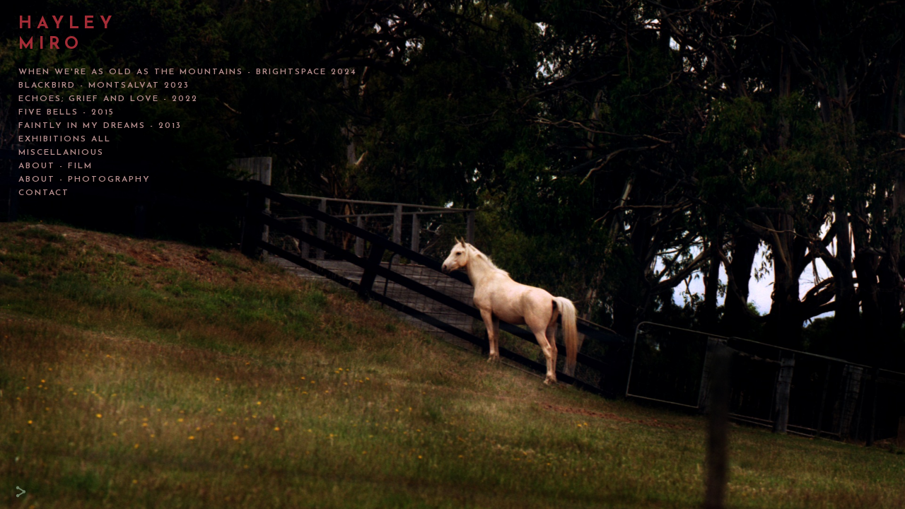

--- FILE ---
content_type: text/html; charset=UTF-8
request_url: https://www.hayleymiro.com/new-work/
body_size: 8330
content:
<!doctype html>
<html lang="en" site-body ng-controller="baseController" prefix="og: http://ogp.me/ns#">
<head>
        <title>New</title>
    <base href="/">
    <meta charset="UTF-8">
    <meta http-equiv="X-UA-Compatible" content="IE=edge,chrome=1">
    <meta name="viewport" content="width=device-width, initial-scale=1">

    <link rel="manifest" href="/manifest.webmanifest">

	
    <meta name="keywords" content="hayleymiro.com, New, photography, art, camera, music, film, video, australia, melbourne, paris, stockholm">
    <meta name="generator" content="hayleymiro.com">
    <meta name="author" content="hayleymiro.com">

    <meta itemprop="name" content="New">
    <meta itemprop="url" content="https://www.hayleymiro.com/new-work/">

    <link rel="alternate" type="application/rss+xml" title="RSS New" href="/extra/rss" />
    <!-- Open Graph data -->
    <meta property="og:title" name="title" content="New">

	
    <meta property="og:site_name" content="hayley miro">
    <meta property="og:url" content="https://www.hayleymiro.com/new-work/">
    <meta property="og:type" content="website">

            <!--    This part will not change dynamically: except for Gallery image-->

    <meta property="og:image" content="https://d3dvldql7ksohz.cloudfront.net/000_clients/68582/page/68582LC2euBoR.jpg">
    <meta property="og:image:height" content="1531">
    <meta property="og:image:width" content="902">

    
    <meta property="fb:app_id" content="291101395346738">

    <!-- Twitter Card data -->
    <meta name="twitter:url" content="https://www.hayleymiro.com/new-work/">
    <meta name="twitter:title" content="New">

	
	<meta name="twitter:site" content="hayley miro">
    <meta name="twitter:creator" content="hayleymiro.com">

    <link rel="dns-prefetch" href="https://cdn.portfolioboxdns.com">

    	
    <link rel="icon" href="https://d3dvldql7ksohz.cloudfront.net/000_clients/68582/file/roomshots-0039-319110.jpg" type="image/jpeg" />
    <link rel="shortcut icon" href="https://d3dvldql7ksohz.cloudfront.net/000_clients/68582/file/roomshots-0039-319110.jpg" type="image/jpeg" />

	<!-- sourcecss -->
<link rel="stylesheet" href="https://cdn.portfolioboxdns.com/pb3/application/_output/pb.out.front.ver.1764936980995.css" />
<!-- /sourcecss -->

    

</head>
<body id="pb3-body" pb-style="siteBody.getStyles()" style="visibility: hidden;" ng-cloak class="{{siteBody.getClasses()}}" data-rightclick="{{site.EnableRightClick}}" data-imgshadow="{{site.ThumbDecorationHasShadow}}" data-imgradius="{{site.ThumbDecorationBorderRadius}}"  data-imgborder="{{site.ThumbDecorationBorderWidth}}">

<img ng-if="site.LogoDoUseFile == 1" ng-src="{{site.LogoFilePath}}" alt="" style="display:none;">

<pb-scrol-to-top></pb-scrol-to-top>

<div class="containerNgView" ng-view autoscroll="true" page-font-helper></div>

<div class="base" ng-cloak>
    <div ng-if="base.popup.show" class="popup">
        <div class="bg" ng-click="base.popup.close()"></div>
        <div class="content basePopup">
            <div ng-include="base.popup.view"></div>
        </div>
    </div>
</div>

<logout-front></logout-front>

<script src="https://cdn.portfolioboxdns.com/pb3/application/_output/3rd.out.front.ver.js"></script>

<!-- sourcejs -->
<script src="https://cdn.portfolioboxdns.com/pb3/application/_output/pb.out.front.ver.1764936980995.js"></script>
<!-- /sourcejs -->

    <script>
        $(function(){
            $(document).on("contextmenu",function(e){
                return false;
            });
            $("body").on('mousedown',"img",function(){
                return false;
            });
            document.body.style.webkitTouchCallout='none';

	        $(document).on("dragstart", function() {
		        return false;
	        });
        });
    </script>
	<style>
		img {
			user-drag: none;
			user-select: none;
			-moz-user-select: none;
			-webkit-user-drag: none;
			-webkit-user-select: none;
			-ms-user-select: none;
		}
		[data-role="mobile-body"] .type-galleries main .gallery img{
			pointer-events: none;
		}
	</style>

<script>
    var isLoadedFromServer = true;
    var seeLiveMobApp = "";

    if(seeLiveMobApp == true || seeLiveMobApp == 1){
        if(pb.utils.isMobile() == true){
            pbAng.isMobileFront = seeLiveMobApp;
        }
    }
    var serverData = {
        siteJson : {"Guid":"162142X9z9qgExGy","Id":68582,"Url":"hayleymiro.com","IsUnpublished":0,"SecondaryUrl":"hayleymiro.portfoliobox.net","AccountType":1,"LanguageId":0,"IsSiteLocked":0,"MetaValidationTag":null,"CustomCss":"","CustomHeaderBottom":null,"CustomBodyBottom":"","MobileLogoText":"hayley miro","MobileMenuBoxColor":"#000000","MobileLogoDoUseFile":0,"MobileLogoFileName":null,"MobileLogoFileHeight":null,"MobileLogoFileWidth":null,"MobileLogoFileNameS3Id":0,"MobileLogoFilePath":null,"MobileLogoFontFamily":"'Josefin Sans', sans-serif","MobileLogoFontSize":"17px","MobileLogoFontVariant":600,"MobileLogoFontColor":"#b89507","MobileMenuFontFamily":"'Josefin Sans', sans-serif","MobileMenuFontSize":"14px","MobileMenuFontVariant":600,"MobileMenuFontColor":"#b89090","MobileMenuIconColor":"#b89090","SiteTitle":"hayley miro","SeoKeywords":"photography, art, camera, music, film, video, australia, melbourne, paris, stockholm","SeoDescription":"","ShowSocialMediaLinks":1,"SocialButtonStyle":1,"SocialButtonColor":"#6e8064","SocialShowShareButtons":1,"SocialFacebookShareUrl":null,"SocialFacebookUrl":null,"SocialTwitterUrl":"","SocialFlickrUrl":"","SocialLinkedInUrl":"","SocialGooglePlusUrl":null,"SocialPinterestUrl":null,"SocialInstagramUrl":null,"SocialBlogUrl":null,"SocialFollowButton":0,"SocialFacebookPicFileName":null,"SocialHideLikeButton":1,"SocialFacebookPicFileNameS3Id":0,"SocialFacebookPicFilePath":null,"BgImagePosition":1,"BgUseImage":null,"BgColor":"#ffffff","BgFileName":null,"BgFileWidth":null,"BgFileHeight":null,"BgFileNameS3Id":0,"BgFilePath":null,"BgBoxColor":"#ffffff","LogoDoUseFile":0,"LogoText":"hayley miro","LogoFileName":"","LogoFileHeight":null,"LogoFileWidth":null,"LogoFileNameS3Id":null,"LogoFilePath":null,"LogoDisplayHeight":"144px","LogoFontFamily":"'Josefin Sans', sans-serif","LogoFontVariant":700,"LogoFontSize":"24px","LogoFontColor":"#a32c36","LogoFontSpacing":"13px","LogoFontUpperCase":1,"ActiveMenuFontIsUnderline":0,"ActiveMenuFontIsItalic":0,"ActiveMenuFontIsBold":0,"ActiveMenuFontColor":"#b36020","HoverMenuFontIsUnderline":0,"HoverMenuFontIsItalic":0,"HoverMenuFontIsBold":0,"HoverMenuBackgroundColor":null,"ActiveMenuBackgroundColor":null,"MenuFontFamily":"'Josefin Sans', sans-serif","MenuFontVariant":600,"MenuFontSize":"12px","MenuFontColor":"#b89090","MenuFontColorHover":"#662121","MenuBoxColor":"#000000","MenuBoxBorder":0,"MenuFontSpacing":"8px","MenuFontUpperCase":1,"H1FontFamily":"'Helvetica Neue',Helvetica,Arial,sans-serif","H1FontVariant":null,"H1FontColor":"#8a5241","H1FontSize":"9px","H1Spacing":"-2px","H1UpperCase":0,"H2FontFamily":"'Josefin Sans', sans-serif","H2FontVariant":600,"H2FontColor":"#9e9e9b","H2FontSize":"33px","H2Spacing":"1px","H2UpperCase":1,"H3FontFamily":"'Josefin Sans', sans-serif","H3FontVariant":600,"H3FontColor":"#3d633d","H3FontSize":"21px","H3Spacing":"8px","H3UpperCase":0,"PFontFamily":"'Open Sans', sans-serif","PFontVariant":"regular","PFontColor":"#e69d6a","PFontSize":"12px","PLineHeight":"30px","PLinkColor":"#284c94","PLinkColorHover":"#3b2f3b","PSpacing":"3px","PUpperCase":1,"ListFontFamily":"'Josefin Sans', sans-serif","ListFontVariant":700,"ListFontColor":"#e08b41","ListFontSize":"10px","ListSpacing":"7px","ListUpperCase":1,"ButtonColor":"#3d9fb3","ButtonHoverColor":"#326772","ButtonTextColor":"#ffffff","SiteWidth":-1,"ImageQuality":1,"DznLayoutGuid":4,"DsnLayoutViewFile":"left01","DsnLayoutTitle":"left01","DsnLayoutType":"left","DsnMobileLayoutGuid":12,"DsnMobileLayoutViewFile":"mobilemenu12","DsnMobileLayoutTitle":"mobilemenu12","FaviconFileNameS3Id":5,"FaviconFileName":"roomshots-0039-319110.jpg","FaviconFilePath":"https:\/\/d3dvldql7ksohz.cloudfront.net\/000_clients\/68582\/file\/roomshots-0039-319110.jpg","ThumbDecorationBorderRadius":null,"ThumbDecorationBorderWidth":null,"ThumbDecorationBorderColor":"#000000","ThumbDecorationHasShadow":0,"MobileLogoDisplayHeight":"0px","IsFooterActive":0,"FooterContent":"","MenuIsInfoBoxActive":0,"MenuInfoBoxText":"<p>\n\t<span style=\"color:#000000;\">&nbsp;Lightbox was printed on Duratran from 35MM negative scan. Features at Brooks Restaurant Melbourne<\/span><\/p>\n<p>\n\t<span style=\"color:#000000;\">http:\/\/brooksofmelbourne.com\/<\/span><\/p>\n","MenuImageFileName":"","MenuImageFileNameS3Id":null,"MenuImageFilePath":null,"FontCss":"<link id='sitefonts' href='https:\/\/fonts.googleapis.com\/css?subset=latin,latin-ext,greek,cyrillic&family=Josefin+Sans:600%2C700|Open+Sans:regular' rel='stylesheet' type='text\/css'>","ShopSettings":{"Guid":"68582IcAdA7Bc","SiteId":68582,"ShopName":null,"Email":null,"ResponseSubject":null,"ResponseEmail":null,"ReceiptNote":null,"PaymentMethod":null,"InvoiceDueDays":30,"HasStripeUserData":null,"Address":null,"Zip":null,"City":null,"CountryCode":null,"OrgNr":null,"PayPalEmail":null,"Currency":null,"ShippingInfo":null,"ReturnPolicy":null,"TermsConditions":null,"ShippingRegions":[],"TaxRegions":[]},"UserTranslatedText":{"Guid":"68582jbWW4JWt","SiteId":68582,"Message":"Message","YourName":"Your Name","EnterTheLetters":"Enter The Letters","Send":"Send","ThankYou":"Thank You","Refresh":"Refresh","Follow":"Follow","Comment":"Comment","Share":"Share","CommentOnPage":"Comment On Page","ShareTheSite":"Share The Site","ShareThePage":"Share The Page","AddToCart":"Add to cart","ItemWasAddedToTheCart":"The item was added to the cart","Item":"Item","YourCart":"Your cart","YourInfo":"Your info","Quantity":"Quantity","Product":"Product","ItemInCart":"Item In Cart","BillingAddress":"Billing Address","ShippingAddress":"Shipping Address","OrderSummary":"Order Summary","ProceedToPay":"Proceed To Payment","Payment":"Payment","CardPayTitle":"Credit card information","PaypalPayTitle":"This shop uses paypal to process your payment","InvoicePayTitle":"This shop uses invoice to collect your payment","ProceedToPaypal":"Proceed to paypal to pay","ConfirmInvoice":"Confirm and receive invoice","NameOnCard":"Name on card","APrice":"A Price","Options":"Options","SelectYourCountry":"Select your country","Remove":"Remove","NetPrice":"Net price","Vat":"Vat","ShippingCost":"Shipping cost","TotalPrice":"Total price","Name":"Name","Address":"Address","Zip":"Zip","City":"City","State":"State\/Province","Country":"Country","Email":"Email","Phone":"Phone","ShippingInfo":"Shipping info","Checkout":"Checkout","Organization":"Organization","DescriptionOrder":"Description","InvoiceDate":"Invoice Date","ReceiptDate":"Receipt Date","AmountDue":"Amount Due","AmountPaid":"Amount Paid","ConfirmAndCheckout":"Confirm and checkout","Back":"Back","Pay":"Pay","ClickToPay":"Click to pay","AnErrorHasOccurred":"An error has occurred","PleaseContactUs":"Please contact us","Receipt":"Receipt","Print":"Print","Date":"Date","OrderNr":"Order nr","PayedWith":"Payed with","Seller":"Seller","HereIsYourReceipt":"Here is your receipt","AcceptTheTerms":"I accept the terms & refund policy","Unsubscribe":"Unsubscribe","ViewThisOnline":"View This Online","Price":"Price","SubTotal":"Subtotal","Tax":"Tax","OrderCompleteMessage":"Please download your receipt.","DownloadReceipt":"Download Receipt","ReturnTo":"Return to site","ItemPurchasedFrom":"items was purchased from","SameAs":"Same As","SoldOut":"SOLD OUT","ThisPageIsLocked":"This page is locked","Invoice":"Invoice","BillTo":"Bill to:","Ref":"Reference no.","DueDate":"Due date","Notes":"Notes:","CookieMessage":"We are using cookies to give you the best experience on our site. By continuing to use this website you are agreeing to the use of cookies.","CompleteOrder":"Thank you for your order!","Prev":"Previous","Next":"Next","Tags":"Tags","Description":"Description","Educations":"Education","Experiences":"Experience","Awards":"Awards","Exhibitions":"Exhibitions","Skills":"Skills","Interests":"Interests","Languages":"Languages","Contacts":"Contacts","Present":"Present","created_at":"2014-02-03 10:26:23","updated_at":"2016-08-02 04:25:30"},"GoogleAnalyticsSnippet":"","GoogleAnalyticsObjects":null,"EnableRightClick":0,"EnableCookie":0,"EnableRSS":null,"SiteBGThumb":null,"ClubType":null,"ClubMemberAtSiteId":null,"ProfileImageFileName":null,"ProfileImageS3Id":null,"CoverImageFileName":null,"CoverImageS3Id":null,"ProfileImageFilePath":null,"CoverImageFilePath":null,"StandardBgImage":null,"NrOfProLikes":0,"NrOfFreeLikes":0,"NrOfLikes":0,"ClientCountryCode":"AU","HasRequestedSSLCert":3,"CertNextUpdateDate":1731075651,"IsFlickrWizardComplete":null,"FlickrNsId":null,"SignUpAccountType":null,"created_at":1369909456000},
        pageJson : {"Guid":"6858214573xVt","PageTitle":"New","Uri":"new-work","IsStartPage":0,"IsFavorite":0,"IsUnPublished":0,"IsPasswordProtected":0,"SeoDescription":"","BlockContent":"","DescriptionPosition":1,"ListImageMargin":"0px","ListImageSize":2,"BgImage":null,"BgImageHeight":0,"BgImageWidth":0,"BgImagePosition":0,"BgImageS3LocationId":0,"PageBGThumb":null,"AddedToClubId":null,"DznTemplateGuid":10,"DsnTemplateType":"galleries","DsnTemplateSubGroup":"horizontals","DsnTemplatePartDirective":"part-gallery-horizontal","DsnTemplateViewFile":"horizontalstyled","DsnTemplateProperties":[{"type":"main-text-prop","position":"contentPanel"},{"type":"main-text-position-prop","position":"displaySettings","settings":{"enablePreStyle":0}},{"type":"gallery-prop","position":"contentPanel"},{"type":"image-size-prop","position":"displaySettings"},{"type":"image-margin-prop","position":"displaySettings"},{"type":"show-list-text-prop","position":"displaySettings"}],"DsnTemplateHasPicview":1,"DsnTemplateIsCustom":null,"DsnTemplateCustomTitle":null,"DsnTemplateCustomHtml":"","DsnTemplateCustomCss":"","DsnTemplateCustomJs":"","DznPicviewGuid":8,"DsnPicviewSettings":{"ShowTextPosition":1,"ShowEffect":1,"ShowTiming":1,"ShowPauseTiming":1},"DsnPicviewViewFile":"nomenu","DsnPicViewIsLinkable":0,"Picview":{"Fx":"fade","Timing":10000,"PauseTiming":1,"TextPosition":2,"BgSize":null},"DoShowGalleryItemListText":1,"FirstGalleryItemGuid":"68582LC2euBoR","GalleryItems":[{"Guid":"68582LC2euBoR","SiteId":68582,"PageGuid":"6858214573xVt","FileName":"68582LC2euBoR.jpg","S3LocationId":5,"VideoThumbUrl":null,"VideoUrl":null,"VideoItemGuid":null,"Height":1531,"Width":902,"Idx":0,"ListText":"","TextContent":""},{"Guid":"68582qDwaHhKw","SiteId":68582,"PageGuid":"6858214573xVt","FileName":"68582qDwaHhKw.jpg","S3LocationId":5,"VideoThumbUrl":null,"VideoUrl":null,"VideoItemGuid":null,"Height":810,"Width":1080,"Idx":1,"ListText":"","TextContent":""},{"Guid":"6858214573Tba","SiteId":68582,"PageGuid":"6858214573xVt","FileName":"6858214573Tba.jpg","S3LocationId":5,"VideoThumbUrl":null,"VideoUrl":null,"VideoItemGuid":null,"Height":2008,"Width":2424,"Idx":2,"ListText":"<p><span style=\"color:#000000;\">Bridie, Laura and Chloe<\/span><\/p>","TextContent":""},{"Guid":"685821457csUa","SiteId":68582,"PageGuid":"6858214573xVt","FileName":"685821457csUa.jpg","S3LocationId":5,"VideoThumbUrl":null,"VideoUrl":null,"VideoItemGuid":null,"Height":1638,"Width":1883,"Idx":3,"ListText":"<p><span style=\"color:#000000;\">Chloe<\/span><\/p>","TextContent":""},{"Guid":"6858215112MGq0","SiteId":68582,"PageGuid":"6858214573xVt","FileName":"6858215112MGq0.jpg","S3LocationId":5,"VideoThumbUrl":null,"VideoUrl":null,"VideoItemGuid":null,"Height":1656,"Width":1264,"Idx":4,"ListText":"<p><span style=\"color:#000000;\">Tessa, Feast Shoot<\/span><\/p>\n","TextContent":""},{"Guid":"685821457a1W4","SiteId":68582,"PageGuid":"6858214573xVt","FileName":"685821457a1W4.jpg","S3LocationId":5,"VideoThumbUrl":null,"VideoUrl":null,"VideoItemGuid":null,"Height":1850,"Width":2885,"Idx":5,"ListText":"<p><span style=\"color:#000000;\">My Friends<\/span><\/p>\n","TextContent":""},{"Guid":"685821457gHtn","SiteId":68582,"PageGuid":"6858214573xVt","FileName":"685821457gHtn.jpg","S3LocationId":5,"VideoThumbUrl":null,"VideoUrl":null,"VideoItemGuid":null,"Height":1467,"Width":2329,"Idx":6,"ListText":"<p><span style=\"color:#000000;\">Mount Alexander<\/span><\/p>","TextContent":""},{"Guid":"685821457DU7p","SiteId":68582,"PageGuid":"6858214573xVt","FileName":"685821457DU7p.jpg","S3LocationId":5,"VideoThumbUrl":null,"VideoUrl":null,"VideoItemGuid":null,"Height":1800,"Width":2768,"Idx":7,"ListText":"<p><span style=\"color:#000000;\">Hanging Rock<\/span><\/p>","TextContent":""},{"Guid":"685821457aFHF","SiteId":68582,"PageGuid":"6858214573xVt","FileName":"685821457aFHF.jpg","S3LocationId":5,"VideoThumbUrl":null,"VideoUrl":null,"VideoItemGuid":null,"Height":1400,"Width":2192,"Idx":8,"ListText":"<p><span style=\"color:#000000;\">Mount Alexander<\/span><\/p>","TextContent":""},{"Guid":"685821457K9EQ","SiteId":68582,"PageGuid":"6858214573xVt","FileName":"685821457K9EQ.jpg","S3LocationId":5,"VideoThumbUrl":null,"VideoUrl":null,"VideoItemGuid":null,"Height":1168,"Width":2296,"Idx":9,"ListText":"<p><span style=\"color:#000000;\">Mount Alexander<\/span><\/p>","TextContent":""},{"Guid":"68582161v2Ho","SiteId":68582,"PageGuid":"6858214573xVt","FileName":"68582161zEA4.jpg","S3LocationId":0,"VideoThumbUrl":null,"VideoUrl":null,"VideoItemGuid":null,"Height":509,"Width":793,"Idx":10,"ListText":"","TextContent":""},{"Guid":"685821457qXNX","SiteId":68582,"PageGuid":"6858214573xVt","FileName":"685821457qXNX.jpg","S3LocationId":5,"VideoThumbUrl":null,"VideoUrl":null,"VideoItemGuid":null,"Height":2172,"Width":1496,"Idx":11,"ListText":"<p><span style=\"color:#000000;\">Hanging Rock<\/span><\/p>","TextContent":""},{"Guid":"68582161PwNR","SiteId":68582,"PageGuid":"6858214573xVt","FileName":"685821612N21.jpg","S3LocationId":0,"VideoThumbUrl":null,"VideoUrl":null,"VideoItemGuid":null,"Height":496,"Width":1615,"Idx":12,"ListText":"","TextContent":""},{"Guid":"68582161rPSn","SiteId":68582,"PageGuid":"6858214573xVt","FileName":"685821610omr.jpg","S3LocationId":0,"VideoThumbUrl":null,"VideoUrl":null,"VideoItemGuid":null,"Height":488,"Width":2298,"Idx":13,"ListText":"","TextContent":""},{"Guid":"68582161kkHP","SiteId":68582,"PageGuid":"6858214573xVt","FileName":"685821615jJY.jpg","S3LocationId":0,"VideoThumbUrl":null,"VideoUrl":null,"VideoItemGuid":null,"Height":500,"Width":1441,"Idx":14,"ListText":"","TextContent":""},{"Guid":"68582161WAkb","SiteId":68582,"PageGuid":"6858214573xVt","FileName":"68582161cBPO.jpg","S3LocationId":0,"VideoThumbUrl":null,"VideoUrl":null,"VideoItemGuid":null,"Height":1629,"Width":509,"Idx":15,"ListText":"","TextContent":""}],"Slideshow":{"Fx":null,"Timing":10000,"PauseTiming":0,"TextPosition":0,"BgSize":null},"AddedToExpo":0,"FontCss":"","CreatedAt":"2014-02-27 02:21:21"},
        menuJson : [{"Guid":"68582DGgJL1j9","SiteId":68582,"PageGuid":"68582DiRx4psW","Title":"WHEN WE&#039;RE AS OLD AS THE MOUNTAINS - BRIGHTSPACE 2024","Url":"\/whenwereasoldasthemountains-brightspace2024","Target":"_self","ListOrder":0,"ParentGuid":null,"created_at":"2025-01-24 23:58:30","updated_at":"2025-01-26 11:08:47","Children":[]},{"Guid":"68582gBPQWvwj","SiteId":68582,"PageGuid":"68582Q3ZzofTy","Title":"Blackbird - Montsalvat 2023","Url":"\/blackbird2023","Target":"_self","ListOrder":1,"ParentGuid":null,"created_at":"2023-08-10 06:21:12","updated_at":"2025-01-26 11:08:47","Children":[]},{"Guid":"685823eSoT2Ux","SiteId":68582,"PageGuid":"68582GCw2n3SQ","Title":"Echoes; Grief and Love - 2022","Url":"\/echoesgriefandlove-brightspace2022","Target":"_self","ListOrder":2,"ParentGuid":null,"created_at":"2023-02-27 13:12:54","updated_at":"2025-01-26 11:08:47","Children":[]},{"Guid":"68582ZAZHVWFq","SiteId":68582,"PageGuid":"68582161iSCS","Title":"Five Bells - 2015","Url":"\/five-bells-exhibition-2015","Target":"_self","ListOrder":3,"ParentGuid":null,"created_at":"2023-08-09 15:43:00","updated_at":"2025-01-26 11:08:47","Children":[]},{"Guid":"685823DmlmVIY","SiteId":68582,"PageGuid":"685821457BZNy","Title":"Faintly in my dreams - 2013","Url":"\/last-exhibition-obscura-gallery-2013","Target":"_self","ListOrder":4,"ParentGuid":null,"created_at":"2023-08-09 15:43:59","updated_at":"2025-01-26 11:08:47","Children":[]},{"Guid":"68582q7zlb5Yv","SiteId":68582,"PageGuid":"685828f2kgqWS","Title":"Exhibitions all","Url":"\/recentexhibitions","Target":"_self","ListOrder":5,"ParentGuid":null,"created_at":"2017-03-09 03:27:20","updated_at":"2025-01-26 11:08:47","Children":[]},{"Guid":"68582suf1Tt7r","SiteId":68582,"PageGuid":"68582OlFBMNS3","Title":"Miscellanious","Url":"\/lotsofotherstuff","Target":"_self","ListOrder":6,"ParentGuid":null,"created_at":"2022-12-21 15:45:02","updated_at":"2025-01-26 11:08:47","Children":[]},{"Guid":"685827d3gmrhP","SiteId":68582,"PageGuid":"68582KdbY8AOV","Title":"ABOUT - FILM","Url":"\/hayleymirobrowne-resume","Target":"_self","ListOrder":7,"ParentGuid":null,"created_at":"2019-08-20 04:56:22","updated_at":"2025-01-26 11:08:47","Children":[]},{"Guid":"68582RgDTcHaH","SiteId":68582,"PageGuid":"68582crTB0y2Y","Title":"ABOUT - PHOTOGRAPHY","Url":"\/about-photography","Target":"_self","ListOrder":8,"ParentGuid":null,"created_at":"2019-08-20 13:19:29","updated_at":"2025-01-26 11:08:47","Children":[]},{"Guid":"68582uCbcN5AB","SiteId":68582,"PageGuid":"68582ru0KHIzl","Title":"Contact","Url":"\/contact","Target":"_self","ListOrder":9,"ParentGuid":null,"created_at":"2023-08-21 14:23:15","updated_at":"2025-01-26 11:08:47","Children":[]}],
        timestamp: 1762611843,
        resourceVer: 379,
        frontDictionaryJson: {"common":{"text404":"The page you are looking for does not exist!","noStartPage":"You don't have a start page","noStartPageText1":"Use any page as your start page or create a new page.","noStartPageText2":"How do I use an an existing page as my start page?","noStartPageText3":"- Click on PAGES (In the admin panel to the right)","noStartPageText4":"- Click on the page you want to have as your start page.","noStartPageText5":"- Toggle the Start page switch.","noStartPage2":"This website doesn't have any start page","loginAt":"Login at","toManage":"to manage the website.","toAddContent":"to add content.","noContent1":"Create your first page","noContent11":"Create your first page","noContent111":"Click on New Page","noContent2":"Click on <span>new page<\/span> to add your content to galleries, blogs, e-commerce and much more","noContent":"This website doesn't have any content","onlinePortfolioWebsite":"Online portfolio website","addToCartMessage":"The item has been added to your cart","iaccepthe":"I accept the","termsandconditions":"terms & conditions","andthe":"and the","returnpolicy":"return policy","admin":"Admin","back":"Back","edit":"Edit","appreciate":"Appreciate","portfolioboxLikes":"Portfoliobox Likes","like":"Like","youCanOnlyLikeOnce":"You can only like once","search":"Search","blog":"Blog","allow":"Allow","allowNecessary":"Allow Necessary","leaveWebsite":"Leave Website"},"monthName":{"january":"January","february":"February","march":"March","april":"April","may":"May","june":"June","july":"July","august":"August","september":"September","october":"October","november":"November","december":"December"}}    };

    var allowinfscroll = "false";
    allowinfscroll = (allowinfscroll == undefined) ? true : (allowinfscroll == 'true') ? true : false;

    var isAdmin = false;
    var addScroll = false;
    var expTimer = false;

    $('body').css({
        visibility: 'visible'
    });

    pb.initializer.start(serverData,isAdmin,function(){
        pbAng.App.start();
    });

    //add for custom JS
    var tempObj = {};
</script>

<script>
    window.pb_analytic = {
        ver: 3,
        s_id: (pb && pb.data && pb.data.site) ? pb.data.site.Id : 0,
        h_s_id: "70eb73c1e2f768aad5bca3731a364f87",
    }
</script>
<script defer src="https://cdn.portfolioboxdns.com/0000_static/app/analytics.min.js"></script>


<!--<script type="text/javascript" src="https://maps.google.com/maps/api/js?sensor=true"></script>-->


                    <script type="application/ld+json">
                    {
                        "@context": "https://schema.org/",
                        "@type": "WebSite",
                        "url": "https://www.hayleymiro.com/new-work",
                        "name": "hayley miro",
                        "author": {
                            "@type": "Person",
                            "name": "hayley miro"
                        },
                        "description": "",
                        "publisher": "hayley miro"
                    }
                    </script>
                
                        <script type="application/ld+json">
                        {
                            "@context": "https://schema.org/",
                            "@type": "CreativeWork",
                            "url": "https://www.hayleymiro.com/new-work",
                        "image":[
                                {
                                    "@type": "ImageObject",
                                    "image": "https://d3dvldql7ksohz.cloudfront.net/000_clients/68582/page/68582LC2euBoR.jpg",
                                    "contentUrl": "https://d3dvldql7ksohz.cloudfront.net/000_clients/68582/page/68582LC2euBoR.jpg",
                                    "description": "No Description",
                                    "name": "New",
                                    "height": "1531",
                                    "width": "902"
                                }
                                ,
                                {
                                    "@type": "ImageObject",
                                    "image": "https://d3dvldql7ksohz.cloudfront.net/000_clients/68582/page/68582qDwaHhKw.jpg",
                                    "contentUrl": "https://d3dvldql7ksohz.cloudfront.net/000_clients/68582/page/68582qDwaHhKw.jpg",
                                    "description": "No Description",
                                    "name": "New",
                                    "height": "810",
                                    "width": "1080"
                                }
                                ,
                                {
                                    "@type": "ImageObject",
                                    "image": "https://d3dvldql7ksohz.cloudfront.net/000_clients/68582/page/6858214573Tba.jpg",
                                    "contentUrl": "https://d3dvldql7ksohz.cloudfront.net/000_clients/68582/page/6858214573Tba.jpg",
                                    "description": "No Description",
                                    "name": "Bridie, Laura and Chloe",
                                    "height": "2008",
                                    "width": "2424"
                                }
                                ,
                                {
                                    "@type": "ImageObject",
                                    "image": "https://d3dvldql7ksohz.cloudfront.net/000_clients/68582/page/685821457csUa.jpg",
                                    "contentUrl": "https://d3dvldql7ksohz.cloudfront.net/000_clients/68582/page/685821457csUa.jpg",
                                    "description": "No Description",
                                    "name": "Chloe",
                                    "height": "1638",
                                    "width": "1883"
                                }
                                ,
                                {
                                    "@type": "ImageObject",
                                    "image": "https://d3dvldql7ksohz.cloudfront.net/000_clients/68582/page/6858215112MGq0.jpg",
                                    "contentUrl": "https://d3dvldql7ksohz.cloudfront.net/000_clients/68582/page/6858215112MGq0.jpg",
                                    "description": "No Description",
                                    "name": "Tessa, Feast Shoot
",
                                    "height": "1656",
                                    "width": "1264"
                                }
                                ,
                                {
                                    "@type": "ImageObject",
                                    "image": "https://d3dvldql7ksohz.cloudfront.net/000_clients/68582/page/685821457a1W4.jpg",
                                    "contentUrl": "https://d3dvldql7ksohz.cloudfront.net/000_clients/68582/page/685821457a1W4.jpg",
                                    "description": "No Description",
                                    "name": "My Friends
",
                                    "height": "1850",
                                    "width": "2885"
                                }
                                ,
                                {
                                    "@type": "ImageObject",
                                    "image": "https://d3dvldql7ksohz.cloudfront.net/000_clients/68582/page/685821457gHtn.jpg",
                                    "contentUrl": "https://d3dvldql7ksohz.cloudfront.net/000_clients/68582/page/685821457gHtn.jpg",
                                    "description": "No Description",
                                    "name": "Mount Alexander",
                                    "height": "1467",
                                    "width": "2329"
                                }
                                ,
                                {
                                    "@type": "ImageObject",
                                    "image": "https://d3dvldql7ksohz.cloudfront.net/000_clients/68582/page/685821457DU7p.jpg",
                                    "contentUrl": "https://d3dvldql7ksohz.cloudfront.net/000_clients/68582/page/685821457DU7p.jpg",
                                    "description": "No Description",
                                    "name": "Hanging Rock",
                                    "height": "1800",
                                    "width": "2768"
                                }
                                ,
                                {
                                    "@type": "ImageObject",
                                    "image": "https://d3dvldql7ksohz.cloudfront.net/000_clients/68582/page/685821457aFHF.jpg",
                                    "contentUrl": "https://d3dvldql7ksohz.cloudfront.net/000_clients/68582/page/685821457aFHF.jpg",
                                    "description": "No Description",
                                    "name": "Mount Alexander",
                                    "height": "1400",
                                    "width": "2192"
                                }
                                ,
                                {
                                    "@type": "ImageObject",
                                    "image": "https://d3dvldql7ksohz.cloudfront.net/000_clients/68582/page/685821457K9EQ.jpg",
                                    "contentUrl": "https://d3dvldql7ksohz.cloudfront.net/000_clients/68582/page/685821457K9EQ.jpg",
                                    "description": "No Description",
                                    "name": "Mount Alexander",
                                    "height": "1168",
                                    "width": "2296"
                                }
                                ,
                                {
                                    "@type": "ImageObject",
                                    "image": "https://dvqlxo2m2q99q.cloudfront.net/000_clients/68582/page/68582161zEA4.jpg",
                                    "contentUrl": "https://dvqlxo2m2q99q.cloudfront.net/000_clients/68582/page/68582161zEA4.jpg",
                                    "description": "No Description",
                                    "name": "New",
                                    "height": "509",
                                    "width": "793"
                                }
                                ,
                                {
                                    "@type": "ImageObject",
                                    "image": "https://d3dvldql7ksohz.cloudfront.net/000_clients/68582/page/685821457qXNX.jpg",
                                    "contentUrl": "https://d3dvldql7ksohz.cloudfront.net/000_clients/68582/page/685821457qXNX.jpg",
                                    "description": "No Description",
                                    "name": "Hanging Rock",
                                    "height": "2172",
                                    "width": "1496"
                                }
                                ,
                                {
                                    "@type": "ImageObject",
                                    "image": "https://dvqlxo2m2q99q.cloudfront.net/000_clients/68582/page/685821612N21.jpg",
                                    "contentUrl": "https://dvqlxo2m2q99q.cloudfront.net/000_clients/68582/page/685821612N21.jpg",
                                    "description": "No Description",
                                    "name": "New",
                                    "height": "496",
                                    "width": "1615"
                                }
                                ,
                                {
                                    "@type": "ImageObject",
                                    "image": "https://dvqlxo2m2q99q.cloudfront.net/000_clients/68582/page/685821610omr.jpg",
                                    "contentUrl": "https://dvqlxo2m2q99q.cloudfront.net/000_clients/68582/page/685821610omr.jpg",
                                    "description": "No Description",
                                    "name": "New",
                                    "height": "488",
                                    "width": "2298"
                                }
                                ,
                                {
                                    "@type": "ImageObject",
                                    "image": "https://dvqlxo2m2q99q.cloudfront.net/000_clients/68582/page/685821615jJY.jpg",
                                    "contentUrl": "https://dvqlxo2m2q99q.cloudfront.net/000_clients/68582/page/685821615jJY.jpg",
                                    "description": "No Description",
                                    "name": "New",
                                    "height": "500",
                                    "width": "1441"
                                }
                                ,
                                {
                                    "@type": "ImageObject",
                                    "image": "https://dvqlxo2m2q99q.cloudfront.net/000_clients/68582/page/68582161cBPO.jpg",
                                    "contentUrl": "https://dvqlxo2m2q99q.cloudfront.net/000_clients/68582/page/68582161cBPO.jpg",
                                    "description": "No Description",
                                    "name": "New",
                                    "height": "1629",
                                    "width": "509"
                                }
                                ]
                    }
                    </script>
                    
<script src="https://www.google.com/recaptcha/api.js?render=explicit" defer></script>

</body>
<return-to-mobile-app></return-to-mobile-app>
<public-cookie></public-cookie>
</html>